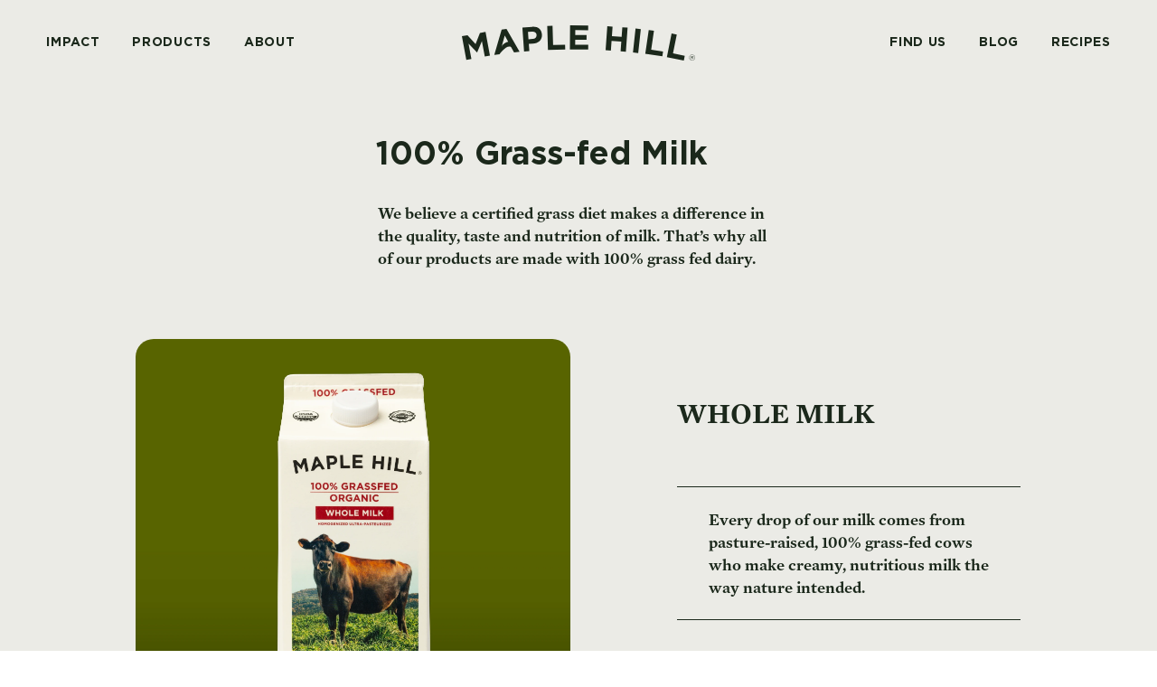

--- FILE ---
content_type: text/css; charset=utf-8
request_url: https://www.maplehill.com/_serverless/pro-gallery-css-v4-server/layoutCss?ver=2&id=comp-lsw5mwiw&items=3727_10267_10268%7C3465_1800_1801%7C3439_900_900&container=374.75_481.359375_1450_720&options=layoutParams_cropRatio:100%25/100%25%7ClayoutParams_structure_galleryRatio_value:1%7ClayoutParams_repeatingGroupTypes:%7ClayoutParams_gallerySpacing:0%7CgroupTypes:1%7CnumberOfImagesPerRow:4%7CfixedColumns:1%7CcollageAmount:0.8%7CtextsVerticalPadding:0%7CtextsHorizontalPadding:0%7CcalculateTextBoxHeightMode:MANUAL%7CtargetItemSize:50%7CcubeRatio:100%25/100%25%7CexternalInfoHeight:0%7CexternalInfoWidth:0%7CisRTL:false%7CisVertical:false%7CminItemSize:120%7CgroupSize:1%7CchooseBestGroup:true%7CcubeImages:true%7CcubeType:fill%7CsmartCrop:false%7CcollageDensity:1%7CimageMargin:0%7ChasThumbnails:false%7CgalleryThumbnailsAlignment:bottom%7CgridStyle:1%7CtitlePlacement:SHOW_BELOW%7CarrowsSize:24%7CslideshowInfoSize:0%7CimageInfoType:NO_BACKGROUND%7CtextBoxHeight:0%7CscrollDirection:1%7CgalleryLayout:5%7CgallerySizeType:smart%7CgallerySize:50%7CcropOnlyFill:false%7CnumberOfImagesPerCol:1%7CgroupsPerStrip:0%7Cscatter:0%7CenableInfiniteScroll:true%7CthumbnailSpacings:5%7CarrowsPosition:0%7CthumbnailSize:120%7CcalculateTextBoxWidthMode:PERCENT%7CtextBoxWidthPercent:50%7CuseMaxDimensions:false%7CrotatingGroupTypes:%7CrotatingCropRatios:%7CgallerySizePx:0%7CplaceGroupsLtr:false
body_size: -44
content:
#pro-gallery-comp-lsw5mwiw .pro-gallery-parent-container{ width: 482px !important; height: 482px !important; } #pro-gallery-comp-lsw5mwiw [data-hook="item-container"][data-idx="0"].gallery-item-container{opacity: 1 !important;display: block !important;transition: opacity .2s ease !important;top: 0px !important;left: 0px !important;right: auto !important;height: 481px !important;width: 481px !important;} #pro-gallery-comp-lsw5mwiw [data-hook="item-container"][data-idx="0"] .gallery-item-common-info-outer{height: 100% !important;} #pro-gallery-comp-lsw5mwiw [data-hook="item-container"][data-idx="0"] .gallery-item-common-info{height: 100% !important;width: 100% !important;} #pro-gallery-comp-lsw5mwiw [data-hook="item-container"][data-idx="0"] .gallery-item-wrapper{width: 481px !important;height: 481px !important;margin: 0 !important;} #pro-gallery-comp-lsw5mwiw [data-hook="item-container"][data-idx="0"] .gallery-item-content{width: 481px !important;height: 481px !important;margin: 0px 0px !important;opacity: 1 !important;} #pro-gallery-comp-lsw5mwiw [data-hook="item-container"][data-idx="0"] .gallery-item-hover{width: 481px !important;height: 481px !important;opacity: 1 !important;} #pro-gallery-comp-lsw5mwiw [data-hook="item-container"][data-idx="0"] .item-hover-flex-container{width: 481px !important;height: 481px !important;margin: 0px 0px !important;opacity: 1 !important;} #pro-gallery-comp-lsw5mwiw [data-hook="item-container"][data-idx="0"] .gallery-item-wrapper img{width: 100% !important;height: 100% !important;opacity: 1 !important;} #pro-gallery-comp-lsw5mwiw [data-hook="item-container"][data-idx="1"].gallery-item-container{opacity: 1 !important;display: block !important;transition: opacity .2s ease !important;top: 0px !important;left: 481px !important;right: auto !important;height: 481px !important;width: 481px !important;} #pro-gallery-comp-lsw5mwiw [data-hook="item-container"][data-idx="1"] .gallery-item-common-info-outer{height: 100% !important;} #pro-gallery-comp-lsw5mwiw [data-hook="item-container"][data-idx="1"] .gallery-item-common-info{height: 100% !important;width: 100% !important;} #pro-gallery-comp-lsw5mwiw [data-hook="item-container"][data-idx="1"] .gallery-item-wrapper{width: 481px !important;height: 481px !important;margin: 0 !important;} #pro-gallery-comp-lsw5mwiw [data-hook="item-container"][data-idx="1"] .gallery-item-content{width: 481px !important;height: 481px !important;margin: 0px 0px !important;opacity: 1 !important;} #pro-gallery-comp-lsw5mwiw [data-hook="item-container"][data-idx="1"] .gallery-item-hover{width: 481px !important;height: 481px !important;opacity: 1 !important;} #pro-gallery-comp-lsw5mwiw [data-hook="item-container"][data-idx="1"] .item-hover-flex-container{width: 481px !important;height: 481px !important;margin: 0px 0px !important;opacity: 1 !important;} #pro-gallery-comp-lsw5mwiw [data-hook="item-container"][data-idx="1"] .gallery-item-wrapper img{width: 100% !important;height: 100% !important;opacity: 1 !important;} #pro-gallery-comp-lsw5mwiw [data-hook="item-container"][data-idx="2"].gallery-item-container{opacity: 1 !important;display: block !important;transition: opacity .2s ease !important;top: 0px !important;left: 962px !important;right: auto !important;height: 481px !important;width: 481px !important;} #pro-gallery-comp-lsw5mwiw [data-hook="item-container"][data-idx="2"] .gallery-item-common-info-outer{height: 100% !important;} #pro-gallery-comp-lsw5mwiw [data-hook="item-container"][data-idx="2"] .gallery-item-common-info{height: 100% !important;width: 100% !important;} #pro-gallery-comp-lsw5mwiw [data-hook="item-container"][data-idx="2"] .gallery-item-wrapper{width: 481px !important;height: 481px !important;margin: 0 !important;} #pro-gallery-comp-lsw5mwiw [data-hook="item-container"][data-idx="2"] .gallery-item-content{width: 481px !important;height: 481px !important;margin: 0px 0px !important;opacity: 1 !important;} #pro-gallery-comp-lsw5mwiw [data-hook="item-container"][data-idx="2"] .gallery-item-hover{width: 481px !important;height: 481px !important;opacity: 1 !important;} #pro-gallery-comp-lsw5mwiw [data-hook="item-container"][data-idx="2"] .item-hover-flex-container{width: 481px !important;height: 481px !important;margin: 0px 0px !important;opacity: 1 !important;} #pro-gallery-comp-lsw5mwiw [data-hook="item-container"][data-idx="2"] .gallery-item-wrapper img{width: 100% !important;height: 100% !important;opacity: 1 !important;} #pro-gallery-comp-lsw5mwiw .pro-gallery-prerender{height:482px !important;}#pro-gallery-comp-lsw5mwiw {height:482px !important; width:482px !important;}#pro-gallery-comp-lsw5mwiw .pro-gallery-margin-container {height:482px !important;}#pro-gallery-comp-lsw5mwiw .one-row:not(.thumbnails-gallery) {height:481px !important; width:481px !important;}#pro-gallery-comp-lsw5mwiw .one-row:not(.thumbnails-gallery) .gallery-horizontal-scroll {height:481px !important;}#pro-gallery-comp-lsw5mwiw .pro-gallery-parent-container:not(.gallery-slideshow) [data-hook=group-view] .item-link-wrapper::before {height:481px !important; width:481px !important;}#pro-gallery-comp-lsw5mwiw .pro-gallery-parent-container {height:482px !important; width:482px !important;}

--- FILE ---
content_type: text/css; charset=utf-8
request_url: https://www.maplehill.com/_serverless/pro-gallery-css-v4-server/layoutCss?ver=2&id=comp-lsw5ri9s&items=3320_10267_10268%7C3417_1800_1801%7C3439_900_900&container=2158.53125_481.359375_1450_720&options=layoutParams_cropRatio:100%25/100%25%7ClayoutParams_structure_galleryRatio_value:1%7ClayoutParams_repeatingGroupTypes:%7ClayoutParams_gallerySpacing:0%7CgroupTypes:1%7CnumberOfImagesPerRow:4%7CfixedColumns:1%7CcollageAmount:0.8%7CtextsVerticalPadding:0%7CtextsHorizontalPadding:0%7CcalculateTextBoxHeightMode:MANUAL%7CtargetItemSize:50%7CcubeRatio:100%25/100%25%7CexternalInfoHeight:0%7CexternalInfoWidth:0%7CisRTL:false%7CisVertical:false%7CminItemSize:120%7CgroupSize:1%7CchooseBestGroup:true%7CcubeImages:true%7CcubeType:fill%7CsmartCrop:false%7CcollageDensity:1%7CimageMargin:0%7ChasThumbnails:false%7CgalleryThumbnailsAlignment:bottom%7CgridStyle:1%7CtitlePlacement:SHOW_BELOW%7CarrowsSize:24%7CslideshowInfoSize:0%7CimageInfoType:NO_BACKGROUND%7CtextBoxHeight:0%7CscrollDirection:1%7CgalleryLayout:5%7CgallerySizeType:smart%7CgallerySize:50%7CcropOnlyFill:false%7CnumberOfImagesPerCol:1%7CgroupsPerStrip:0%7Cscatter:0%7CenableInfiniteScroll:true%7CthumbnailSpacings:5%7CarrowsPosition:0%7CthumbnailSize:120%7CcalculateTextBoxWidthMode:PERCENT%7CtextBoxWidthPercent:50%7CuseMaxDimensions:false%7CrotatingGroupTypes:%7CrotatingCropRatios:%7CgallerySizePx:0%7CplaceGroupsLtr:false
body_size: -154
content:
#pro-gallery-comp-lsw5ri9s .pro-gallery-parent-container{ width: 482px !important; height: 482px !important; } #pro-gallery-comp-lsw5ri9s [data-hook="item-container"][data-idx="0"].gallery-item-container{opacity: 1 !important;display: block !important;transition: opacity .2s ease !important;top: 0px !important;left: 0px !important;right: auto !important;height: 481px !important;width: 481px !important;} #pro-gallery-comp-lsw5ri9s [data-hook="item-container"][data-idx="0"] .gallery-item-common-info-outer{height: 100% !important;} #pro-gallery-comp-lsw5ri9s [data-hook="item-container"][data-idx="0"] .gallery-item-common-info{height: 100% !important;width: 100% !important;} #pro-gallery-comp-lsw5ri9s [data-hook="item-container"][data-idx="0"] .gallery-item-wrapper{width: 481px !important;height: 481px !important;margin: 0 !important;} #pro-gallery-comp-lsw5ri9s [data-hook="item-container"][data-idx="0"] .gallery-item-content{width: 481px !important;height: 481px !important;margin: 0px 0px !important;opacity: 1 !important;} #pro-gallery-comp-lsw5ri9s [data-hook="item-container"][data-idx="0"] .gallery-item-hover{width: 481px !important;height: 481px !important;opacity: 1 !important;} #pro-gallery-comp-lsw5ri9s [data-hook="item-container"][data-idx="0"] .item-hover-flex-container{width: 481px !important;height: 481px !important;margin: 0px 0px !important;opacity: 1 !important;} #pro-gallery-comp-lsw5ri9s [data-hook="item-container"][data-idx="0"] .gallery-item-wrapper img{width: 100% !important;height: 100% !important;opacity: 1 !important;} #pro-gallery-comp-lsw5ri9s [data-hook="item-container"][data-idx="1"].gallery-item-container{opacity: 1 !important;display: block !important;transition: opacity .2s ease !important;top: 0px !important;left: 481px !important;right: auto !important;height: 481px !important;width: 481px !important;} #pro-gallery-comp-lsw5ri9s [data-hook="item-container"][data-idx="1"] .gallery-item-common-info-outer{height: 100% !important;} #pro-gallery-comp-lsw5ri9s [data-hook="item-container"][data-idx="1"] .gallery-item-common-info{height: 100% !important;width: 100% !important;} #pro-gallery-comp-lsw5ri9s [data-hook="item-container"][data-idx="1"] .gallery-item-wrapper{width: 481px !important;height: 481px !important;margin: 0 !important;} #pro-gallery-comp-lsw5ri9s [data-hook="item-container"][data-idx="1"] .gallery-item-content{width: 481px !important;height: 481px !important;margin: 0px 0px !important;opacity: 1 !important;} #pro-gallery-comp-lsw5ri9s [data-hook="item-container"][data-idx="1"] .gallery-item-hover{width: 481px !important;height: 481px !important;opacity: 1 !important;} #pro-gallery-comp-lsw5ri9s [data-hook="item-container"][data-idx="1"] .item-hover-flex-container{width: 481px !important;height: 481px !important;margin: 0px 0px !important;opacity: 1 !important;} #pro-gallery-comp-lsw5ri9s [data-hook="item-container"][data-idx="1"] .gallery-item-wrapper img{width: 100% !important;height: 100% !important;opacity: 1 !important;} #pro-gallery-comp-lsw5ri9s [data-hook="item-container"][data-idx="2"].gallery-item-container{opacity: 1 !important;display: block !important;transition: opacity .2s ease !important;top: 0px !important;left: 962px !important;right: auto !important;height: 481px !important;width: 481px !important;} #pro-gallery-comp-lsw5ri9s [data-hook="item-container"][data-idx="2"] .gallery-item-common-info-outer{height: 100% !important;} #pro-gallery-comp-lsw5ri9s [data-hook="item-container"][data-idx="2"] .gallery-item-common-info{height: 100% !important;width: 100% !important;} #pro-gallery-comp-lsw5ri9s [data-hook="item-container"][data-idx="2"] .gallery-item-wrapper{width: 481px !important;height: 481px !important;margin: 0 !important;} #pro-gallery-comp-lsw5ri9s [data-hook="item-container"][data-idx="2"] .gallery-item-content{width: 481px !important;height: 481px !important;margin: 0px 0px !important;opacity: 1 !important;} #pro-gallery-comp-lsw5ri9s [data-hook="item-container"][data-idx="2"] .gallery-item-hover{width: 481px !important;height: 481px !important;opacity: 1 !important;} #pro-gallery-comp-lsw5ri9s [data-hook="item-container"][data-idx="2"] .item-hover-flex-container{width: 481px !important;height: 481px !important;margin: 0px 0px !important;opacity: 1 !important;} #pro-gallery-comp-lsw5ri9s [data-hook="item-container"][data-idx="2"] .gallery-item-wrapper img{width: 100% !important;height: 100% !important;opacity: 1 !important;} #pro-gallery-comp-lsw5ri9s .pro-gallery-prerender{height:482px !important;}#pro-gallery-comp-lsw5ri9s {height:482px !important; width:482px !important;}#pro-gallery-comp-lsw5ri9s .pro-gallery-margin-container {height:482px !important;}#pro-gallery-comp-lsw5ri9s .one-row:not(.thumbnails-gallery) {height:481px !important; width:481px !important;}#pro-gallery-comp-lsw5ri9s .one-row:not(.thumbnails-gallery) .gallery-horizontal-scroll {height:481px !important;}#pro-gallery-comp-lsw5ri9s .pro-gallery-parent-container:not(.gallery-slideshow) [data-hook=group-view] .item-link-wrapper::before {height:481px !important; width:481px !important;}#pro-gallery-comp-lsw5ri9s .pro-gallery-parent-container {height:482px !important; width:482px !important;}